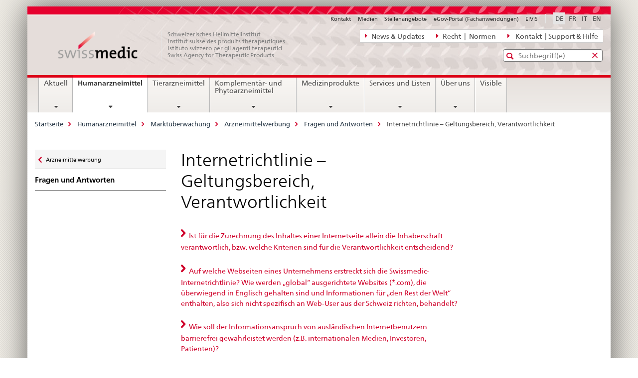

--- FILE ---
content_type: text/html;charset=utf-8
request_url: https://www.swissmedic.ch/swissmedic/de/home/humanarzneimittel/marktueberwachung/arzneimittelwerbung/fragen-und-antworten/internetrichtlinie--geltungsbereich--verantwortlichkeit.html
body_size: 10854
content:

<!DOCTYPE HTML>
<!--[if lt IE 7 ]> <html lang="de" class="no-js ie6 oldie"> <![endif]-->
<!--[if IE 7 ]> <html lang="de" class="no-js ie7 oldie"> <![endif]-->
<!--[if IE 8 ]> <html lang="de" class="no-js ie8 oldie"> <![endif]-->
<!--[if IE 9 ]> <html lang="de" class="no-js ie9"> <![endif]-->
<!--[if gt IE 9 ]><!--><html lang="de" class="no-js no-ie"> <!--<![endif]-->


    
<head>
    
    


	
	
		<title>Internetrichtlinie – Geltungsbereich, Verantwortlichkeit</title>
	
	


<meta charset="utf-8" />
<meta http-equiv="X-UA-Compatible" content="IE=edge" />
<meta name="viewport" content="width=device-width, initial-scale=1.0" />
<meta http-equiv="cleartype" content="on" />


	<meta name="msapplication-TileColor" content="#ffffff"/>
	<meta name="msapplication-TileImage" content="/etc/designs/core/frontend/guidelines/img/ico/mstile-144x144.png"/>
	<meta name="msapplication-config" content="/etc/designs/core/frontend/guidelines/img/ico/browserconfig.xml"/>



	
	
		
	




	<meta name="google-site-verification" content="ZplB0S2VkWGW45bYUgCIo_FnaOwySywVLpYzzyrMh_Y" />


<meta name="language" content="de" />
<meta name="author" content="© Copyright Swissmedic 2019" />




	<!-- current page in other languages -->
	
		<link rel="alternate" type="text/html" href="/swissmedic/de/home/humanarzneimittel/marktueberwachung/arzneimittelwerbung/fragen-und-antworten/internetrichtlinie--geltungsbereich--verantwortlichkeit.html" hreflang="de" lang="de"/>
	
		<link rel="alternate" type="text/html" href="/swissmedic/en/home/humanarzneimittel/market-surveillance/advertising-of-medicinal-products/faq/internetrichtlinie--geltungsbereich--verantwortlichkeit.html" hreflang="en" lang="en"/>
	
		<link rel="alternate" type="text/html" href="/swissmedic/it/home/medicamenti-per-uso-umano/sorveglianza-del-mercato/pubblicita-per-i-medicamenti/faq/directive-internet--champ-dapplication--responsabilite.html" hreflang="it" lang="it"/>
	
		<link rel="alternate" type="text/html" href="/swissmedic/fr/home/medicaments-a-usage-humain/surveillance-du-marche/publicite-pour-les-medicaments/faq/directive-internet--champ-dapplication--responsabilite.html" hreflang="fr" lang="fr"/>
	




	<meta name="twitter:card" content="summary"/>
	
	
		<meta property="og:url" content="https://www.swissmedic.ch/swissmedic/de/home/humanarzneimittel/marktueberwachung/arzneimittelwerbung/fragen-und-antworten/internetrichtlinie--geltungsbereich--verantwortlichkeit.html"/>
	
	<meta property="og:type" content="article"/>
	
		<meta property="og:title" content="Internetrichtlinie – Geltungsbereich, Verantwortlichkeit"/>
	
	
	






    









	<!--style type="text/css" id="antiClickjack">body{display:none !important;}</style-->
	<script type="text/javascript">

		var styleElement = document.createElement('STYLE');
		styleElement.setAttribute('id', 'antiClickjack');
		styleElement.setAttribute('type', 'text/css');
		styleElement.innerHTML = 'body {display:none !important;}';
		document.getElementsByTagName('HEAD')[0].appendChild(styleElement);

		if (self === top) {
			var antiClickjack = document.getElementById("antiClickjack");
			antiClickjack.parentNode.removeChild(antiClickjack);
		} else {
			top.location = self.location;
		}
	</script>




<script src="/etc.clientlibs/clientlibs/granite/jquery.min.js"></script>
<script src="/etc.clientlibs/clientlibs/granite/utils.min.js"></script>



	<script>
		Granite.I18n.init({
			locale: "de",
			urlPrefix: "/libs/cq/i18n/dict."
		});
	</script>



	<link rel="stylesheet" href="/etc/designs/core/frontend/guidelines.min.css" type="text/css">

	<link rel="stylesheet" href="/etc/designs/core/frontend/modules.min.css" type="text/css">

	
	<link rel="shortcut icon" href="/etc/designs/core/frontend/guidelines/img/ico/favicon.ico">
	<link rel="apple-touch-icon" sizes="57x57" href="/etc/designs/core/frontend/guidelines/img/ico/apple-touch-icon-57x57.png"/>
	<link rel="apple-touch-icon" sizes="114x114" href="/etc/designs/core/frontend/guidelines/img/ico/apple-touch-icon-114x114.png"/>
	<link rel="apple-touch-icon" sizes="72x72" href="/etc/designs/core/frontend/guidelines/img/ico/apple-touch-icon-72x72.png"/>
	<link rel="apple-touch-icon" sizes="144x144" href="/etc/designs/core/frontend/guidelines/img/ico/apple-touch-icon-144x144.png"/>
	<link rel="apple-touch-icon" sizes="60x60" href="/etc/designs/core/frontend/guidelines/img/ico/apple-touch-icon-60x60.png"/>
	<link rel="apple-touch-icon" sizes="120x120" href="/etc/designs/core/frontend/guidelines/img/ico/apple-touch-icon-120x120.png"/>
	<link rel="apple-touch-icon" sizes="76x76" href="/etc/designs/core/frontend/guidelines/img/ico/apple-touch-icon-76x76.png"/>
	<link rel="icon" type="image/png" href="/etc/designs/core/frontend/guidelines/img/ico/favicon-96x96.png" sizes="96x96"/>
	<link rel="icon" type="image/png" href="/etc/designs/core/frontend/guidelines/img/ico/favicon-16x16.png" sizes="16x16"/>
	<link rel="icon" type="image/png" href="/etc/designs/core/frontend/guidelines/img/ico/favicon-32x32.png" sizes="32x32"/>





	
	
		<link rel="stylesheet" type="text/css" href="/dam/swissmedic/de/styles/smc-custom-styles-logo-min.css"/>
	
	
	



	<!--[if lt IE 9]>
		<script src="https://cdnjs.cloudflare.com/polyfill/v2/polyfill.js?version=4.8.0"></script>
	<![endif]-->



    



    
        

	

    

</head>


    

<body class="mod mod-layout   skin-layout-template-contentpage">

<div class="mod mod-contentpage">
<ul class="access-keys" role="navigation">
    <li><a href="/swissmedic/de/home.html" accesskey="0">Homepage</a></li>
    
    <li><a href="#main-navigation" accesskey="1">Main navigation</a></li>
    
    
    <li><a href="#content" accesskey="2">Content area</a></li>
    
    
    <li><a href="#site-map" accesskey="3">Sitemap</a></li>
    
    
    <li><a href="#search-field" accesskey="4">Search</a></li>
    
</ul>
</div>

<!-- begin: container -->
<div class="container container-main">

    


<header style="background-size: cover; background-image: url(&#039;/swissmedic/_jcr_content/headerimage/image.imagespooler.jpg/1685958258192/swissmedic_header.jpg&#039;)" role="banner">
	

	<div class="clearfix">
		
			


	



	<nav class="navbar treecrumb pull-left">

		
		
			<h2 class="sr-only">Direktnavigation News, Rechtsgrundlagen, Kontakt</h2>
		

		
			
				<ul class="nav navbar-nav">
				

						

						
						<li class="dropdown">
							
							
								
									<a id="federalAdministration-dropdown" href="#" aria-label="News &amp; Updates" class="dropdown-toggle" data-toggle="dropdown"><span class="icon icon--right"></span> News &amp; Updates</a>
								
								
							

							
								
								<ul class="dropdown-menu" role="menu" aria-labelledby="federalAdministration-dropdown">
									
										
										<li class="dropdown-header">
											
												
													<a href="/swissmedic/de/home/news/mitteilungen.html" aria-label="Allgemeine Mitteilungen" data-skipextcss="true">Allgemeine Mitteilungen</a>
												
												
											

											
											
												
													<ul>
														<li>
															
																
																
																
																	<a href="/swissmedic/de/home/ueber-uns/publikationen/swissmedic-journal.html" aria-label="Swissmedic Journal" data-skipextcss="true"> Swissmedic Journal</a>
																
															
														</li>
													</ul>
												
											
												
													<ul>
														<li>
															
																
																
																
																	<a href="/swissmedic/de/home/humanarzneimittel/marktueberwachung/qualitaetsmaengel-und-chargenrueckrufe/chargenrueckrufe.html" aria-label="Arzneimittel &gt; Chargenrückrufe" data-skipextcss="true"> Arzneimittel &gt; Chargenrückrufe</a>
																
															
														</li>
													</ul>
												
											
												
													<ul>
														<li>
															
																
																
																
																	<a href="/swissmedic/de/home/humanarzneimittel/marktueberwachung/out-of-stock/bewilligte-gesuche.html" aria-label="Arzneimittel &gt; Out-of-Stock (Lieferengpässe)" data-skipextcss="true" target="_self"> Arzneimittel &gt; Out-of-Stock (Lieferengpässe)</a>
																
															
														</li>
													</ul>
												
											
												
													<ul>
														<li>
															
																
																
																
																	<a href="/swissmedic/de/home/news/updates.html" aria-label="Neu auf der Website" data-skipextcss="true"> Neu auf der Website</a>
																
															
														</li>
													</ul>
												
											
												
													<ul>
														<li>
															
																
																
																
																	<a href="/swissmedic/de/home/news/updates/updated_documents.html" aria-label="Aktualisierte Vorgabedokumente" data-skipextcss="true"> Aktualisierte Vorgabedokumente</a>
																
															
														</li>
													</ul>
												
											
										</li>
									
								</ul>
							
						</li>
					

						

						
						<li class="dropdown">
							
							
								
									<a id="departement-dropdown" href="#" aria-label="Recht  |  Normen" class="dropdown-toggle" data-toggle="dropdown"><span class="icon icon--right"></span> Recht  |  Normen</a>
								
								
							

							
								
								<ul class="dropdown-menu" role="menu" aria-labelledby="departement-dropdown">
									
										
										<li class="dropdown-header">
											
												
													<a href="/swissmedic/de/home/legal/rechtsgrundlagen.html" aria-label="Allgemeine Rechtsgrundlagen" data-skipextcss="true">Allgemeine Rechtsgrundlagen</a>
												
												
											

											
											
												
													<ul>
														<li>
															
																
																
																
																	<a href="/swissmedic/de/home/legal/strafrecht.html" aria-label="Strafrecht – Strafverfolgung" data-skipextcss="true"> Strafrecht – Strafverfolgung</a>
																
															
														</li>
													</ul>
												
											
												
													<ul>
														<li>
															
																
																
																
																	<a href="/swissmedic/de/home/legal/pharmacopoea.html" aria-label="Pharmakopöe" data-skipextcss="true"> Pharmakopöe</a>
																
															
														</li>
													</ul>
												
											
										</li>
									
								</ul>
							
						</li>
					

						

						
						<li class="dropdown">
							
							
								
									<a id="federalOffice-dropdown" href="#" aria-label=" Kontakt  | Support &amp; Hilfe" class="dropdown-toggle" data-toggle="dropdown"><span class="icon icon--right"></span>  Kontakt  | Support &amp; Hilfe</a>
								
								
							

							
								
								<ul class="dropdown-menu" role="menu" aria-labelledby="federalOffice-dropdown">
									
										
										<li class="dropdown-header">
											
												
													<a href="/swissmedic/de/home/input/kontaktformular-allgemeine-anfragen.html" aria-label="Allgemeine Anfragen" data-skipextcss="true">Allgemeine Anfragen</a>
												
												
											

											
											
												
													<ul>
														<li>
															
																
																
																
																	<a href="/swissmedic/de/home/medizinprodukte/kontakte---links.html" aria-label="Fragen Medizinprodukte" data-skipextcss="true"> Fragen Medizinprodukte</a>
																
															
														</li>
													</ul>
												
											
												
													<ul>
														<li>
															
																
																
																
																	<a href="/swissmedic/de/home/contacts/kontakt/media.html" aria-label="Medienanfragen" data-skipextcss="true"> Medienanfragen</a>
																
															
														</li>
													</ul>
												
											
												
													<ul>
														<li>
															
																
																
																
																	<a href="/swissmedic/de/home/contacts/kontakt/gesuch-um-zugang-zu-amtlichen-dokumenten-bgoe.html" aria-label="Zugang amtliche Dokumente" data-skipextcss="true"> Zugang amtliche Dokumente</a>
																
															
														</li>
													</ul>
												
											
												
													<ul>
														<li>
															
																
																
																
																	<a href="/swissmedic/de/home/contacts/kontakt/rueckmeldungen-und-reklamationen--feedback-formular.html" aria-label="Feedback-Formular" data-skipextcss="true"> Feedback-Formular</a>
																
															
														</li>
													</ul>
												
											
												
													<ul>
														<li>
															
																
																
																
																	<a href="/swissmedic/de/home/input/pdf-rechnung-e-mail.html" aria-label="PDF Rechnung per E-Mail" data-skipextcss="true"> PDF Rechnung per E-Mail</a>
																
															
														</li>
													</ul>
												
											
												
													<ul>
														<li>
															
																
																
																
																	<a href="/swissmedic/de/home/contacts/kontakt/swissmedic-portal-supportformular.html" aria-label="Support eGov Services" data-skipextcss="true"> Support eGov Services</a>
																
															
														</li>
													</ul>
												
											
												
													<ul>
														<li>
															
																
																
																
																	<a href="/swissmedic/de/home/contacts/kontakt/locations.html" aria-label="Standorte - Situationspläne" data-skipextcss="true"> Standorte - Situationspläne</a>
																
															
														</li>
													</ul>
												
											
										</li>
									
								</ul>
							
						</li>
					
				</ul>
			
			
		
	</nav>




		

		
<!-- begin: metanav -->
<section class="nav-services clearfix">
	
	
		


	
	<h2>Internetrichtlinie – Geltungsbereich, Verantwortlichkeit</h2>

	

		
		<h2 class="sr-only">Sprachwahl</h2>

		<nav class="nav-lang">
			<ul>
				
					<li>
						
							
								<a class="active" lang="de" title="Deutsch selected" aria-label="Deutsch selected">DE</a>
							
							
							
						
					</li>
				
					<li>
						
							
							
								<a href="/swissmedic/fr/home/medicaments-a-usage-humain/surveillance-du-marche/publicite-pour-les-medicaments/faq/directive-internet--champ-dapplication--responsabilite.html" lang="fr" title="Französisch" aria-label="Französisch">FR</a>
							
							
						
					</li>
				
					<li>
						
							
							
								<a href="/swissmedic/it/home/medicamenti-per-uso-umano/sorveglianza-del-mercato/pubblicita-per-i-medicamenti/faq/directive-internet--champ-dapplication--responsabilite.html" lang="it" title="Italienisch" aria-label="Italienisch">IT</a>
							
							
						
					</li>
				
					<li>
						
							
							
								<a href="/swissmedic/en/home/humanarzneimittel/market-surveillance/advertising-of-medicinal-products/faq/internetrichtlinie--geltungsbereich--verantwortlichkeit.html" lang="en" title="Englisch" aria-label="Englisch">EN</a>
							
							
						
					</li>
				
			</ul>
		</nav>

	


		
		

    
        
            
            

                
                <h2 class="sr-only">Service navigation</h2>

                <nav class="nav-service">
                    <ul>
                        
                        
                            <li><a href="/swissmedic/de/home/contacts/kontakt.html" target="_self" title="Kontakt" aria-label="Kontakt" data-skipextcss="true">Kontakt</a></li>
                        
                            <li><a href="/swissmedic/de/home/contacts/kontakt/media.html" title="Medien" aria-label="Medien" data-skipextcss="true">Medien</a></li>
                        
                            <li><a href="/swissmedic/de/home/ueber-uns/offene-stellen.html" title="Stellenangebote" aria-label="Stellenangebote" data-skipextcss="true">Stellenangebote</a></li>
                        
                            <li><a href="/swissmedic/de/home/services/egov-portal.html" title="eGov-Portal (Fachanwendungen)" aria-label="eGov-Portal (Fachanwendungen)" data-skipextcss="true">eGov-Portal (Fachanwendungen)</a></li>
                        
                            <li><a href="https://www.gate.swissmedic.ch/elvis/" aria-label="ElViS" target="_blank" title="">ElViS</a></li>
                        
                    </ul>
                </nav>

            
        
    


	
	
</section>
<!-- end: metanav -->

	</div>

	
		

	
	
		
<div class="mod mod-logo">
    
        
        
            
                <a href="/swissmedic/de/home.html" class="brand  hidden-xs" id="logo" title="Startseite" aria-label="Startseite">
                    
                        
                            <img src="/swissmedic/de/_jcr_content/logo/image.imagespooler.png/1672565921034/swissmedic-logo_transp.png" alt="Swissmedic Startseite"/>
                        
                        
                    
                    <h2 id="logo-desktop-departement">Schweizerisches Heilmittelinstitut<br/>Institut suisse des produits th&eacute;rapeutiques<br/>Istituto svizzero per gli agenti terapeutici<br/>Swiss Agency for Therapeutic Products
                    </h2>
                </a>
                
            
        
    
</div>

	


	

 	
		


	



	
	
		

<div class="mod mod-searchfield">

	
		

		
			

			<!-- begin: sitesearch desktop-->
			<div class="mod mod-searchfield global-search global-search-standard">
				<form action="/swissmedic/de/home/suche.html" class="form-horizontal form-search pull-right">
					<h2 class="sr-only">Standard-Suche</h2>
					<label for="search-field" class="sr-only">Eingabefenster für die Suche</label>
					<input id="search-field" name="query" class="form-control search-field" type="text" placeholder="Suchbegriff(e)"/>
                    <button class="icon icon--search icon--before" tabindex="0" role="button">
                        <span class="sr-only">Eingabefenster für die Suche</span>
                    </button>
                    <button class="icon icon--close icon--after search-reset" tabindex="0" role="button"><span class="sr-only"></span></button>
					<div class="search-results">
						<div class="search-results-list"></div>
					</div>
				</form>
			</div>
			<!-- end: sitesearch desktop-->

		
	

</div>

	



	

	

 	


</header>



    


	
	
		

<div class="mod mod-mainnavigation">

	<!-- begin: mainnav -->
	<div class="nav-main yamm navbar" id="main-navigation">

		<h2 class="sr-only">
			Hauptnavigation
		</h2>

		
			


<!-- mobile mainnav buttonbar -->
 <section class="nav-mobile">
	<div class="table-row">
		<div class="nav-mobile-header">
			<div class="table-row">
				<span class="nav-mobile-logo">
					
						
						
							<img src="/etc/designs/core/frontend/guidelines/img/swiss.svg" onerror="this.onerror=null; this.src='/etc/designs/core/frontend/guidelines/img/swiss.png'" alt="© Copyright Swissmedic 2019"/>
						
					
				</span>
				<h2>
					<a href="/swissmedic/de/home.html" title="Startseite" aria-label="Startseite">Swissmedic</a>
				</h2>
			</div>
		</div>
		<div class="table-cell dropdown">
			<a href="#" class="nav-mobile-menu dropdown-toggle" data-toggle="dropdown">
				<span class="icon icon--menu"></span>
			</a>
			<div class="drilldown dropdown-menu" role="menu">
				<div class="drilldown-container">
					<nav class="nav-page-list">
						
							<ul aria-controls="submenu">
								
									
									
										<li>
											
												
												
													<a href="/swissmedic/de/home/news.html">Aktuell</a>
												
											
										</li>
									
								
							</ul>
						
							<ul aria-controls="submenu">
								
									
									
										<li>
											
												
												
													<a href="/swissmedic/de/home/humanarzneimittel.html">Humanarzneimittel</a>
												
											
										</li>
									
								
							</ul>
						
							<ul aria-controls="submenu">
								
									
									
										<li>
											
												
												
													<a href="/swissmedic/de/home/tierarzneimittel.html">Tierarzneimittel</a>
												
											
										</li>
									
								
							</ul>
						
							<ul aria-controls="submenu">
								
									
									
										<li>
											
												
												
													<a href="/swissmedic/de/home/kpa.html">Komplementär- und Phytoarzneimittel</a>
												
											
										</li>
									
								
							</ul>
						
							<ul aria-controls="submenu">
								
									
									
										<li>
											
												
												
													<a href="/swissmedic/de/home/medizinprodukte.html">Medizinprodukte</a>
												
											
										</li>
									
								
							</ul>
						
							<ul aria-controls="submenu">
								
									
									
										<li>
											
												
												
													<a href="/swissmedic/de/home/services.html">Services und Listen</a>
												
											
										</li>
									
								
							</ul>
						
							<ul aria-controls="submenu">
								
									
									
										<li>
											
												
												
													<a href="/swissmedic/de/home/ueber-uns.html">Über uns</a>
												
											
										</li>
									
								
							</ul>
						
							<ul aria-controls="submenu">
								
									
									
										<li>
											
												
													<a href="/swissmedic/de/home/ueber-uns/publikationen/visible.html">Visible</a>
												
												
											
										</li>
									
								
							</ul>
						

						<button class="yamm-close-bottom" aria-label="Schliessen">
							<span class="icon icon--top" aria-hidden="true"></span>
						</button>
					</nav>
				</div>
			</div>
		</div>
		<div class="table-cell dropdown">
			<a href="#" class="nav-mobile-menu dropdown-toggle" data-toggle="dropdown">
				<span class="icon icon--search"></span>
			</a>
			<div class="dropdown-menu" role="menu">
				
				



	
		


<div class="mod mod-searchfield">

    
        <div class="mod mod-searchfield global-search global-search-mobile">
            <form action="/swissmedic/de/home/suche.html" class="form  mod-searchfield-mobile" role="form">
                <h2 class="sr-only">Standard-Suche</h2>
                <label for="search-field-phone" class="sr-only">
                    Eingabefenster für die Suche
                </label>
                <input id="search-field-phone" name="query" class="search-input form-control" type="text" placeholder="Suchbegriff(e)"/>
                <button class="icon icon--search icon--before" tabindex="0" role="button">
                    <span class="sr-only">Eingabefenster für die Suche</span>
                </button>
                <button class="icon icon--close icon--after search-reset" tabindex="0" role="button"><span class="sr-only"></span></button>

                <div class="search-results">
                    <div class="search-results-list"></div>
                </div>
            </form>
        </div>
    

</div>

	
	


				
			</div>
		</div>
	</div>
</section>

		

		
		<ul class="nav navbar-nav" aria-controls="submenu">

			
			

				
                
				

				<li class="dropdown yamm-fw  ">
					
						
			      		
							<a href="/swissmedic/de/home/news.html" aria-label="Aktuell" class="dropdown-toggle" data-toggle="dropdown" data-url="/swissmedic/de/home/news/_jcr_content/par.html">Aktuell</a>
							
							<ul class="dropdown-menu" role="menu" aria-controls="submenu">
								<li>
									<div class="yamm-content container-fluid">
										<div class="row">
											<div class="col-sm-12">
												<button class="yamm-close btn btn-link icon icon--after icon--close pull-right">Schliessen</button>
											</div>
										</div>
										<div class="row">
											<div class="col-md-12 main-column">

											</div>
										</div>
										<br><br><br>
										<button class="yamm-close-bottom" aria-label="Schliessen"><span class="icon icon--top"></span></button>
									</div>
								</li>
							</ul>
						
					
				</li>
			

				
                
				

				<li class="dropdown yamm-fw  current">
					
						
			      		
							<a href="/swissmedic/de/home/humanarzneimittel.html" aria-label="Humanarzneimittel" class="dropdown-toggle" data-toggle="dropdown" data-url="/swissmedic/de/home/humanarzneimittel/_jcr_content/par.html">Humanarzneimittel<span class="sr-only">current page</span></a>
							
							<ul class="dropdown-menu" role="menu" aria-controls="submenu">
								<li>
									<div class="yamm-content container-fluid">
										<div class="row">
											<div class="col-sm-12">
												<button class="yamm-close btn btn-link icon icon--after icon--close pull-right">Schliessen</button>
											</div>
										</div>
										<div class="row">
											<div class="col-md-12 main-column">

											</div>
										</div>
										<br><br><br>
										<button class="yamm-close-bottom" aria-label="Schliessen"><span class="icon icon--top"></span></button>
									</div>
								</li>
							</ul>
						
					
				</li>
			

				
                
				

				<li class="dropdown yamm-fw  ">
					
						
			      		
							<a href="/swissmedic/de/home/tierarzneimittel.html" aria-label="Tierarzneimittel" class="dropdown-toggle" data-toggle="dropdown" data-url="/swissmedic/de/home/tierarzneimittel/_jcr_content/par.html">Tierarzneimittel</a>
							
							<ul class="dropdown-menu" role="menu" aria-controls="submenu">
								<li>
									<div class="yamm-content container-fluid">
										<div class="row">
											<div class="col-sm-12">
												<button class="yamm-close btn btn-link icon icon--after icon--close pull-right">Schliessen</button>
											</div>
										</div>
										<div class="row">
											<div class="col-md-12 main-column">

											</div>
										</div>
										<br><br><br>
										<button class="yamm-close-bottom" aria-label="Schliessen"><span class="icon icon--top"></span></button>
									</div>
								</li>
							</ul>
						
					
				</li>
			

				
                
				

				<li class="dropdown yamm-fw  ">
					
						
			      		
							<a href="/swissmedic/de/home/kpa.html" aria-label="Komplementär- und Phytoarzneimittel" class="dropdown-toggle" data-toggle="dropdown" data-url="/swissmedic/de/home/kpa/_jcr_content/par.html">Komplementär- und Phytoarzneimittel</a>
							
							<ul class="dropdown-menu" role="menu" aria-controls="submenu">
								<li>
									<div class="yamm-content container-fluid">
										<div class="row">
											<div class="col-sm-12">
												<button class="yamm-close btn btn-link icon icon--after icon--close pull-right">Schliessen</button>
											</div>
										</div>
										<div class="row">
											<div class="col-md-12 main-column">

											</div>
										</div>
										<br><br><br>
										<button class="yamm-close-bottom" aria-label="Schliessen"><span class="icon icon--top"></span></button>
									</div>
								</li>
							</ul>
						
					
				</li>
			

				
                
				

				<li class="dropdown yamm-fw  ">
					
						
			      		
							<a href="/swissmedic/de/home/medizinprodukte.html" aria-label="Medizinprodukte" class="dropdown-toggle" data-toggle="dropdown" data-url="/swissmedic/de/home/medizinprodukte/_jcr_content/par.html">Medizinprodukte</a>
							
							<ul class="dropdown-menu" role="menu" aria-controls="submenu">
								<li>
									<div class="yamm-content container-fluid">
										<div class="row">
											<div class="col-sm-12">
												<button class="yamm-close btn btn-link icon icon--after icon--close pull-right">Schliessen</button>
											</div>
										</div>
										<div class="row">
											<div class="col-md-12 main-column">

											</div>
										</div>
										<br><br><br>
										<button class="yamm-close-bottom" aria-label="Schliessen"><span class="icon icon--top"></span></button>
									</div>
								</li>
							</ul>
						
					
				</li>
			

				
                
				

				<li class="dropdown yamm-fw  ">
					
						
			      		
							<a href="/swissmedic/de/home/services.html" aria-label="Services und Listen" class="dropdown-toggle" data-toggle="dropdown" data-url="/swissmedic/de/home/services/_jcr_content/par.html">Services und Listen</a>
							
							<ul class="dropdown-menu" role="menu" aria-controls="submenu">
								<li>
									<div class="yamm-content container-fluid">
										<div class="row">
											<div class="col-sm-12">
												<button class="yamm-close btn btn-link icon icon--after icon--close pull-right">Schliessen</button>
											</div>
										</div>
										<div class="row">
											<div class="col-md-12 main-column">

											</div>
										</div>
										<br><br><br>
										<button class="yamm-close-bottom" aria-label="Schliessen"><span class="icon icon--top"></span></button>
									</div>
								</li>
							</ul>
						
					
				</li>
			

				
                
				

				<li class="dropdown yamm-fw  ">
					
						
			      		
							<a href="/swissmedic/de/home/ueber-uns.html" aria-label="Über uns" class="dropdown-toggle" data-toggle="dropdown" data-url="/swissmedic/de/home/ueber-uns/_jcr_content/par.html">Über uns</a>
							
							<ul class="dropdown-menu" role="menu" aria-controls="submenu">
								<li>
									<div class="yamm-content container-fluid">
										<div class="row">
											<div class="col-sm-12">
												<button class="yamm-close btn btn-link icon icon--after icon--close pull-right">Schliessen</button>
											</div>
										</div>
										<div class="row">
											<div class="col-md-12 main-column">

											</div>
										</div>
										<br><br><br>
										<button class="yamm-close-bottom" aria-label="Schliessen"><span class="icon icon--top"></span></button>
									</div>
								</li>
							</ul>
						
					
				</li>
			

				
                
				

				<li class="dropdown yamm-fw  ">
					
						
							<a href="/swissmedic/de/home/ueber-uns/publikationen/visible.html" aria-label="Visible" class="dropdown-toggle">Visible</a>
			      		
			      		
					
				</li>
			
		</ul>
	</div>
</div>

	



    

<!-- begin: main -->
<div class="container-fluid hidden-xs">
	<div class="row">
		<div class="col-sm-12">
			
	


<div class="mod mod-breadcrumb">
	<h2 id="br1" class="sr-only">Breadcrumb</h2>
	<ol class="breadcrumb" role="menu" aria-labelledby="br1">
		
			<li><a href="/swissmedic/de/home.html" title="Startseite" aria-label="Startseite">Startseite</a><span class="icon icon--greater"></span></li>
		
			<li><a href="/swissmedic/de/home/humanarzneimittel.html" title="Humanarzneimittel" aria-label="Humanarzneimittel">Humanarzneimittel</a><span class="icon icon--greater"></span></li>
		
			<li><a href="/swissmedic/de/home/humanarzneimittel/marktueberwachung.html" title="Markt&uuml;berwachung" aria-label="Markt&uuml;berwachung">Markt&uuml;berwachung</a><span class="icon icon--greater"></span></li>
		
			<li><a href="/swissmedic/de/home/humanarzneimittel/marktueberwachung/arzneimittelwerbung.html" title="Arzneimittelwerbung" aria-label="Arzneimittelwerbung">Arzneimittelwerbung</a><span class="icon icon--greater"></span></li>
		
			<li><a href="/swissmedic/de/home/humanarzneimittel/marktueberwachung/arzneimittelwerbung/fragen-und-antworten.html" title="Fragen und Antworten" aria-label="Fragen und Antworten">Fragen und Antworten</a><span class="icon icon--greater"></span></li>
		
		<li class="active" role="presentation">Internetrichtlinie – Geltungsbereich, Verantwortlichkeit</li>
	</ol>
</div>

	
		</div>
	</div>
</div>



	
	
		<div class="container-fluid">
			

<div class="row">
    <div class="col-sm-4 col-md-3 drilldown">
        

<div class="mod mod-leftnavigation">

		<a href="#collapseSubNav" data-toggle="collapse" class="collapsed visible-xs">Unternavigation</a>
		<div class="drilldown-container">
			<nav class="nav-page-list">
				
					<a href="/swissmedic/de/home/humanarzneimittel/marktueberwachung/arzneimittelwerbung.html" class="icon icon--before icon--less visible-xs">Zurück</a>

					<a href="/swissmedic/de/home/humanarzneimittel/marktueberwachung/arzneimittelwerbung.html" class="icon icon--before icon--less"><span class="sr-only">Zurück zu </span>Arzneimittelwerbung</a>
				
				<ul>
					
						
							
							
								<li class="list-emphasis">
									<a href="/swissmedic/de/home/humanarzneimittel/marktueberwachung/arzneimittelwerbung/fragen-und-antworten.html">Fragen und Antworten</a>
								</li>
							
						
					

					
					
					

					
				</ul>
			</nav>
		</div>

</div>

    </div>
    <div class="col-sm-8 col-md-9 main-column" id="content" role="main">
        <div class="row">
            <div class="col-md-8 main-content js-glossary-context">
                

<div class="visible-xs visible-sm">
	<p><a href="#context-sidebar" class="icon icon--before icon--root">Context sidebar</a></p>
</div>

<div class="contentHead">
	



<div class="mod mod-backtooverview">
	
</div>


	
	


	
	
		<a href="javascript:$.printPreview.printPreview()" onclick="" class="icon icon--before icon--print pull-right" title="Seite drucken"></a>
	




	
	

<div class="mod mod-contentpagewide">
    <h1 class="text-inline">Internetrichtlinie – Geltungsbereich, Verantwortlichkeit</h1>
</div>

</div>	






<div class="mod mod-accordion">
	
		

		
			
				
				
					

					<div data-auto-collapse="true" data-first-element-open="false" id="accordion1768834471684">
						

						
							
							
							
							

							
								
								
									<a data-toggle="collapse" class="collapsed" href="#accordion1768834471685" aria-expanded="false" aria-controls="accordion1768834471685"> Ist für die Zurechnung des Inhaltes einer Internetseite allein die Inhaberschaft verantwortlich, bzw. welche Kriterien sind für die Verantwortlichkeit entscheidend?
									</a>
								
							
							<div id="accordion1768834471685" class="collapse" aria-expanded="false" role="tabpanel" aria-labelledby="accordion1768834471685">
								
<div class="mod mod-text">
    
        
        
            <article class="clearfix">
                
                    <p>Für den Inhalt einer Website ist in erster Linie der Anbieter verantwortlich. Gegebenenfalls können jedoch auch weitere Personen bzw. Unternehmen rechtlich belangt werden, so z. B. der Host und der Betreiber des Servers oder etwa ein Auftraggeber, der den Anbieter (mit-)finanziert und auf die Gestaltung der Website Einfluss nehmen kann.<br>
Eine spezifische Verantwortlichkeit ergibt sich für die Kontrollperson (Werbebeauftragte/r) der Zulassungsinhaberin gemäss Art. 25 AWV.</p>
<p>Zuletzt aktualisiert am: 11.04.2011<br>
<br>
Weitere Details:</p>

                
                
            </article>
        
    
</div>
<div class="mod mod-download">
	
	
	
	<p>
		<a href="/dam/swissmedic/de/dokumente/marktueberwachung/werbung/arzneimittelwerbungiminternetanforderungenvonswissmedicpraxisabd.pdf.download.pdf/arzneimittelwerbungiminternetanforderungenvonswissmedicpraxisabd.pdf" title="Arzneimittelwerbung im Internet – Anforderungen von Swissmedic; Praxis ab dem 1. Januar 2007" class="icon icon--before icon--pdf">Arzneimittelwerbung im Internet &ndash; Anforderungen von Swissmedic; Praxis ab dem 1. Januar 2007<span class="text-dimmed"> (PDF, 524 kB, 15.09.2006)</span></a>
	</p>
	
	
</div>


    
        
    



							</div>
						

					</div>
				
			
		
	
</div>

<div class="mod mod-accordion">
	
		

		
			
				
				
					

					<div data-auto-collapse="true" data-first-element-open="false" id="accordion_01768834471694">
						

						
							
							
							
							

							
								
								
									<a data-toggle="collapse" class="collapsed" href="#accordion_01768834471695" aria-expanded="false" aria-controls="accordion_01768834471695"> Auf welche Webseiten eines Unternehmens erstreckt sich die Swissmedic-Internetrichtlinie? Wie werden „global“ ausgerichtete Websites (*.com), die überwiegend in Englisch gehalten sind und Informationen für „den Rest der Welt“ enthalten, also sich nicht spezifisch an Web-User aus der Schweiz richten, behandelt?
									</a>
								
							
							<div id="accordion_01768834471695" class="collapse" aria-expanded="false" role="tabpanel" aria-labelledby="accordion_01768834471695">
								
<div class="mod mod-text">
    
        
        
            <article class="clearfix">
                
                    <p>Der Geltungsbereich des Schweizer Rechts ist auf das Territorium der Schweiz begrenzt. Damit fallen alle Seiten, die einen territorialen Bezug zur Schweiz haben in den Geltungsbereich der schweizerischen Heilmittelgesetzgebung und somit in den Anwendungsbereich der Richtlinie. Ein solcher liegt insbesondere dann vor, wenn die Arzneimittelwerbung unter einem Domain-Namen mit der Endung „.ch&quot; aufgeschaltet wird oder wenn sich der Server/Provider in der Schweiz befindet.<br /><br />Zuletzt aktualisiert am: 11.04.2011<br /><br />Weitere Details:</p>

                
                
            </article>
        
    
</div>
<div class="mod mod-download">
	
	
	
	<p>
		<a href="/dam/swissmedic/de/dokumente/marktueberwachung/werbung/arzneimittelwerbungiminternetanforderungenvonswissmedicpraxisabd.pdf.download.pdf/arzneimittelwerbungiminternetanforderungenvonswissmedicpraxisabd.pdf" title="Arzneimittelwerbung im Internet – Anforderungen von Swissmedic; Praxis ab dem 1. Januar 2007" class="icon icon--before icon--pdf">Arzneimittelwerbung im Internet &ndash; Anforderungen von Swissmedic; Praxis ab dem 1. Januar 2007<span class="text-dimmed"> (PDF, 524 kB, 15.09.2006)</span></a>
	</p>
	
	
</div>


    
        
    



							</div>
						

					</div>
				
			
		
	
</div>

<div class="mod mod-accordion">
	
		

		
			
				
				
					

					<div data-auto-collapse="true" data-first-element-open="false" id="accordion_11768834471705">
						

						
							
							
							
							

							
								
								
									<a data-toggle="collapse" class="collapsed" href="#accordion_11768834471706" aria-expanded="false" aria-controls="accordion_11768834471706"> Wie soll der Informationsanspruch von ausländischen Internetbenutzern barrierefrei gewährleistet werden (z.B. internationalen Medien, Investoren, Patienten)?
									</a>
								
							
							<div id="accordion_11768834471706" class="collapse" aria-expanded="false" role="tabpanel" aria-labelledby="accordion_11768834471706">
								
<div class="mod mod-text">
    
        
        
            <article class="clearfix">
                
                    <p>Informationen für Investoren und Patienten unterliegen nicht der Zugangsbeschränkung. Die Richtlinie sieht eine Zugangsbeschränkung ausschliesslich bei Werbung für verschreibungspflichtige Arzneimittel und für Medienmitteilungen vor, deren Inhalt an sich als Arzneimittelwerbung qualifiziert werden muss. Auch bei der Vergabe eines Passworts an ausländische Personen ist die Berechtigung im Rahmen eines vertretbaren Aufwands abzuklären, denn auch gegenüber diesen Personen dürfen gemäss den in der Schweiz geltenden gesetzlichen Regelungen von der Schweiz aus verschreibungspflichtige Arzneimittel nicht beworben werden.<br /><br />Zuletzt aktualisiert am: 11.04.2011<br /><br />Weitere Details:</p>

                
                
            </article>
        
    
</div>
<div class="mod mod-download">
	
	
	
	<p>
		<a href="/dam/swissmedic/de/dokumente/marktueberwachung/werbung/arzneimittelwerbungiminternetanforderungenvonswissmedicpraxisabd.pdf.download.pdf/arzneimittelwerbungiminternetanforderungenvonswissmedicpraxisabd.pdf" title="Arzneimittelwerbung im Internet – Anforderungen von Swissmedic; Praxis ab dem 1. Januar 2007" class="icon icon--before icon--pdf">Arzneimittelwerbung im Internet &ndash; Anforderungen von Swissmedic; Praxis ab dem 1. Januar 2007<span class="text-dimmed"> (PDF, 524 kB, 15.09.2006)</span></a>
	</p>
	
	
</div>


    
        
    



							</div>
						

					</div>
				
			
		
	
</div>

<div class="mod mod-accordion">
	
		

		
			
				
				
					

					<div data-auto-collapse="true" data-first-element-open="false" id="accordion_21768834471714">
						

						
							
							
							
							

							
								
								
									<a data-toggle="collapse" class="collapsed" href="#accordion_21768834471715" aria-expanded="false" aria-controls="accordion_21768834471715"> Wird eine &#34;Arzneimittelwerbung&#34;, die z.B. auf einer deutschen Homepage publiziert wird, auch nach schweizerischem Recht beurteilt. Was sind die juristischen Anknüpfungspunkte für eine Überprüfung durch Swissmedic (Domain-Name.ch? Sitz der Muttergesellschaft? Server? Adressat?)?
									</a>
								
							
							<div id="accordion_21768834471715" class="collapse" aria-expanded="false" role="tabpanel" aria-labelledby="accordion_21768834471715">
								
<div class="mod mod-text">
    
        
        
            <article class="clearfix">
                
                    <p>Die schweizerische Gesetzgebung kommt dann zur Anwendung, wenn ein Territorialbezug zur Schweiz besteht. Dies ist auch dann der Fall, wenn zum Beispiel festgestellt werden muss, dass direkt und ausschliesslich die Schweizer Bevölkerung angesprochen wird. Ist die Seite in der Schweiz geschaltet (Server, Provider und / oder Inhaber), dann führt Swissmedic selbst das Verfahren. <br /><br />Zuletzt aktualisiert am: 11.04.2011<br /><br />Weitere Details:</p>

                
                
            </article>
        
    
</div>
<div class="mod mod-download">
	
	
	
	<p>
		<a href="/dam/swissmedic/de/dokumente/marktueberwachung/werbung/arzneimittelwerbungiminternetanforderungenvonswissmedicpraxisabd.pdf.download.pdf/arzneimittelwerbungiminternetanforderungenvonswissmedicpraxisabd.pdf" title="Arzneimittelwerbung im Internet – Anforderungen von Swissmedic; Praxis ab dem 1. Januar 2007" class="icon icon--before icon--pdf">Arzneimittelwerbung im Internet &ndash; Anforderungen von Swissmedic; Praxis ab dem 1. Januar 2007<span class="text-dimmed"> (PDF, 524 kB, 15.09.2006)</span></a>
	</p>
	
	
</div>


    
        
    



							</div>
						

					</div>
				
			
		
	
</div>

<div class="mod mod-accordion">
	
		

		
			
				
				
					

					<div data-auto-collapse="true" data-first-element-open="false" id="accordion_31768834471724">
						

						
							
							
							
							

							
								
								
									<a data-toggle="collapse" class="collapsed" href="#accordion_31768834471725" aria-expanded="false" aria-controls="accordion_31768834471725"> Müssen die Aspekte zu Arzneimittelwerbung im Internet aufgrund der Kompetenzregelung nicht vom Bundesrat in der AWV geregelt werden?
									</a>
								
							
							<div id="accordion_31768834471725" class="collapse" aria-expanded="false" role="tabpanel" aria-labelledby="accordion_31768834471725">
								
<div class="mod mod-text">
    
        
        
            <article class="clearfix">
                
                    <p>Die Arzneimittelwerbung im Internet ist in der AWV (Art. 4 Bst. c und Art. 15 Bst. c) bereits mit enthalten. Der Bundesrat verzichtete bisher darauf, konkretere Bestimmungen zum Thema Arzneimittelwerbung und Arzneimittelinformation im Internet in die AWV aufzunehmen. Mit der Internetrichtlinie geht es Swissmedic darum, die diesbezügliche Praxis zu vereinheitlichen und darüber zu informieren, wie die Anforderungen der AWV auf die Werbung im Internet durch das Institut umgesetzt werden; zudem soll sie den betroffenen Anbietern bei der gesetzeskonformen Gestaltung von Internetseiten helfen.<br /><br />Zuletzt aktualisiert am: 11.04.2011<br /><br />Weitere Details:</p>

                
                
            </article>
        
    
</div>
<div class="mod mod-download">
	
	
	
	<p>
		<a href="/dam/swissmedic/de/dokumente/marktueberwachung/werbung/arzneimittelwerbungiminternetanforderungenvonswissmedicpraxisabd.pdf.download.pdf/arzneimittelwerbungiminternetanforderungenvonswissmedicpraxisabd.pdf" title="Arzneimittelwerbung im Internet – Anforderungen von Swissmedic; Praxis ab dem 1. Januar 2007" class="icon icon--before icon--pdf">Arzneimittelwerbung im Internet &ndash; Anforderungen von Swissmedic; Praxis ab dem 1. Januar 2007<span class="text-dimmed"> (PDF, 524 kB, 15.09.2006)</span></a>
	</p>
	
	
</div>


    
        
    



							</div>
						

					</div>
				
			
		
	
</div>

<div class="mod mod-accordion">
	
		

		
			
				
				
					

					<div data-auto-collapse="true" data-first-element-open="false" id="accordion_41768834471738">
						

						
							
							
							
							

							
								
								
									<a data-toggle="collapse" class="collapsed" href="#accordion_41768834471739" aria-expanded="false" aria-controls="accordion_41768834471739"> Wie ist es bei Links zur Muttergesellschaft? Müssen diese nun verboten werden, da es z.B. in UK, USA, Kanada keine Trennung zwischen Laien und Fachpersonen gibt?
									</a>
								
							
							<div id="accordion_41768834471739" class="collapse" aria-expanded="false" role="tabpanel" aria-labelledby="accordion_41768834471739">
								
<div class="mod mod-text">
    
        
        
            <article class="clearfix">
                
                    <p>Die Richtlinie gilt in der Schweiz. Die Setzung eines Links auf eine ausländische Muttergesellschaft ist grundsätzlich zulässig. Bei der Verlinkung sollte allerdings klar gemacht werden, dass der Besucher oder die Besucherin die Schweizer Webseite verlässt. Zudem darf der Link nicht offensichtlich missbräuchlich gesetzt werden, d. h. der Zugangsschutz in der Schweiz darf nicht dadurch umgangen werden, dass direkt auf Inhalte verlinkt wird, die nach Schweizer Recht unzulässig sind.<br /><br />Zuletzt aktualisiert am: 11.04.2011<br /><br />Weitere Details:</p>

                
                
            </article>
        
    
</div>
<div class="mod mod-download">
	
	
	
	<p>
		<a href="/dam/swissmedic/de/dokumente/marktueberwachung/werbung/arzneimittelwerbungiminternetanforderungenvonswissmedicpraxisabd.pdf.download.pdf/arzneimittelwerbungiminternetanforderungenvonswissmedicpraxisabd.pdf" title="Arzneimittelwerbung im Internet – Anforderungen von Swissmedic; Praxis ab dem 1. Januar 2007" class="icon icon--before icon--pdf">Arzneimittelwerbung im Internet &ndash; Anforderungen von Swissmedic; Praxis ab dem 1. Januar 2007<span class="text-dimmed"> (PDF, 524 kB, 15.09.2006)</span></a>
	</p>
	
	
</div>


    
        
    



							</div>
						

					</div>
				
			
		
	
</div>

<div class="mod mod-accordion">
	
		

		
			
				
				
					

					<div data-auto-collapse="true" data-first-element-open="false" id="accordion_51768834471748">
						

						
							
							
							
							

							
								
								
									<a data-toggle="collapse" class="collapsed" href="#accordion_51768834471749" aria-expanded="false" aria-controls="accordion_51768834471749"> Gelten für Impfstoffe besondere Regelungen?
									</a>
								
							
							<div id="accordion_51768834471749" class="collapse" aria-expanded="false" role="tabpanel" aria-labelledby="accordion_51768834471749">
								
<div class="mod mod-text">
    
        
        
            <article class="clearfix">
                
                    <p>Eine Definition der Arzneimittel, die in den Geltungsbereich des HMG und damit auch der AWV und der Swissmedic-Internetrichtlinie fallen, ist in Art. 4 Abs. 1 Bst. a HMG enthalten. Impfstoffe fallen auch darunter.<br /><br />Zuletzt aktualisiert am: 11.04.2011<br /><br />Weitere Details:</p>

                
                
            </article>
        
    
</div>
<div class="mod mod-download">
	
	
	
	<p>
		<a href="/dam/swissmedic/de/dokumente/marktueberwachung/werbung/arzneimittelwerbungiminternetanforderungenvonswissmedicpraxisabd.pdf.download.pdf/arzneimittelwerbungiminternetanforderungenvonswissmedicpraxisabd.pdf" title="Arzneimittelwerbung im Internet – Anforderungen von Swissmedic; Praxis ab dem 1. Januar 2007" class="icon icon--before icon--pdf">Arzneimittelwerbung im Internet &ndash; Anforderungen von Swissmedic; Praxis ab dem 1. Januar 2007<span class="text-dimmed"> (PDF, 524 kB, 15.09.2006)</span></a>
	</p>
	
	
</div>


    
        
    



							</div>
						

					</div>
				
			
		
	
</div>

<div class="mod mod-accordion">
	
		

		
			
				
				
					

					<div data-auto-collapse="false" data-first-element-open="false" id="accordion_61768834471758">
						

						
							
							
							
							

							
								
								
									<a data-toggle="collapse" class="collapsed" href="#accordion_61768834471759" aria-expanded="false" aria-controls="accordion_61768834471759"> Wann besteht eine Pflicht, Arzneimittelwerbung im Internet upzudaten? Reicht eine Datumsangabe über die letzten Änderungen oder wird eine periodische Überprüfung verlangt?
									</a>
								
							
							<div id="accordion_61768834471759" class="collapse" aria-expanded="false" role="tabpanel" aria-labelledby="accordion_61768834471759">
								
<div class="mod mod-text">
    
        
        
            <article class="clearfix">
                
                    <p>Wie und wann ein Update der Werbung gemacht wird, liegt in der Verantwortung der Firma (Werbebeauftragte/r nach Art. 25 AWV). Da sich die Werbung jedoch an den Inhalt der zuletzt genehmigten Arzneimittelinformation zu richten hat, muss die Werbung bzw. die Internetseite dann zwingend auf den neusten Stand gebracht werden, wenn in diesen Dokumenten (Fach- und Patienteninformation) eine Änderung genehmigt wurde.<br /><br />Zuletzt aktualisiert am: 11.04.2011<br /><br />Weitere Details:</p>

                
                
            </article>
        
    
</div>
<div class="mod mod-download">
	
	
	
	<p>
		<a href="/dam/swissmedic/de/dokumente/marktueberwachung/werbung/arzneimittelwerbungiminternetanforderungenvonswissmedicpraxisabd.pdf.download.pdf/arzneimittelwerbungiminternetanforderungenvonswissmedicpraxisabd.pdf" title="Arzneimittelwerbung im Internet – Anforderungen von Swissmedic; Praxis ab dem 1. Januar 2007" class="icon icon--before icon--pdf">Arzneimittelwerbung im Internet &ndash; Anforderungen von Swissmedic; Praxis ab dem 1. Januar 2007<span class="text-dimmed"> (PDF, 524 kB, 15.09.2006)</span></a>
	</p>
	
	
</div>


    
        
    



							</div>
						

					</div>
				
			
		
	
</div>



    
        
    


		






<div class="mod mod-backtooverview">
	
</div>




<div class="clearfix">
	





	
	
	
		
	







	
	


	<p class="pull-right">
		<small>
			
				<a href="#" class="icon icon--before icon--power hidden-print">
					Zum Seitenanfang
				</a>
			
		</small>
	</p>
 
</div>


            </div>
            <div class="col-md-4">
                


<div class="context-column">
	
		
			<a name="context-sidebar"></a>
						
		





	
		
		
			<div class="mod mod-contactbox">
				
					
						
					
					
				
			</div>
		
	


	
	
		



	<div class="mod mod-basket">
		<aside class="cart">
			<h4>
				Einkaufskorb
			</h4>
			<ul class="list-unstyled order-list js-order-list">
			</ul>
			
		</aside>
		<script type="text/template" id="order-list-template">
			{{ for(var i=0,item;i<data.length;i++) {
				index = i+1; item = data[i];
			}}
				<li class="clearfix" id="{{= item.id }}">
					<span class="pull-left">{{= item.quantity }}x {{= item.productTitle }}</span>
					<a class="storage-delete pull-right" href="#">
						<span class="icon icon--after icon--trash"></span>
					</a>
					<input type="hidden" name="order_{{= index }}_productTitle" value="{{= item.productTitle }}" />
					<input type="hidden" name="order_{{= index }}_quantity" value="{{= item.quantity }}" />
					<input type="hidden" name="order_{{= index }}_productId" value="{{= item.productId }}" />
					<input type="text" name="genericKeyValueParameter" value="{{= item.productTitle + "##" }}{{= item.quantity }}x" />
				</li>
			{{ } }}
		</script>
	</div>

	
	
	

	


    
        
    



</div>

            </div>
        </div>
    </div>

</div>

		</div>
	

<!-- end: main -->


    <span class="visible-print">https://www.swissmedic.ch/content/swissmedic/de/home/humanarzneimittel/marktueberwachung/arzneimittelwerbung/fragen-und-antworten/internetrichtlinie--geltungsbereich--verantwortlichkeit.html</span>

    
<footer role="contentinfo">
	<h2 class="sr-only">Footer</h2>

  

  
	<a name="context-sidebar"></a>
  

  
  

  	

    
        
            <div class="container-fluid footer-service">
                <h3>© Copyright Swissmedic 2019</h3>
                <nav>
                    <ul>
                        
                        
                            <li><a href="/swissmedic/de/home/contacts/kontakt.html" target="_self" title="Kontakt" aria-label="Kontakt">Kontakt</a></li>
                        
                            <li><a href="/swissmedic/de/home/contacts/kontakt/media.html" title="Medien" aria-label="Medien">Medien</a></li>
                        
                            <li><a href="/swissmedic/de/home/ueber-uns/offene-stellen.html" title="Stellenangebote" aria-label="Stellenangebote">Stellenangebote</a></li>
                        
                            <li><a href="/swissmedic/de/home/services/egov-portal.html" title="eGov-Portal (Fachanwendungen)" aria-label="eGov-Portal (Fachanwendungen)">eGov-Portal (Fachanwendungen)</a></li>
                        
                            <li><a href="https://www.gate.swissmedic.ch/elvis/" aria-label="ElViS" target="_blank" class="icon icon--after icon--external" title="">ElViS</a></li>
                        
                    </ul>
                </nav>
            </div>
        
    



	


  	<div class="container-fluid">
  		
	


	
		
			

			<nav class="links-social" aria-labelledby="social_media">
				<label id="social_media" class="sr-only">Social media links</label>
				<ul>
					
						<li><a href="https://www.instagram.com/swissmedic/" class="icon icon--before  icon icon--before fa fa-instagram" aria-label="Instagram" target="_blank" title="">Instagram</a></li>
					
						<li><a href="https://www.facebook.com/pages/category/Government-Building/Swissmedic-174948969217928/" class="icon icon--before  icon icon--before icon--facebook" aria-label="Facebook" target="_blank" title="">Facebook</a></li>
					
						<li><a href="https://www.linkedin.com/company/swissmedic" class="icon icon--before  icon icon--before fa fa-linkedin" aria-label="Linkedin" target="_blank" title="">Linkedin</a></li>
					
						<li><a href="https://www.youtube.com/channel/UCg3KbWDmuohOeSNqtWMJ3jw" class="icon icon--before  icon icon--before fa fa-youtube" aria-label="YouTube" target="_blank" title="">YouTube</a></li>
					
						<li><a href="/swissmedic/de/home/news/rss.html" class="icon icon--before  icon icon--before icon--rss" title="RSS Feeds" aria-label="RSS Feeds">RSS Feeds</a></li>
					
				</ul>
			</nav>
		
		
	



		
	

<div class="mod mod-cobranding">
    
        
            
        
        
    
</div>




  		<!-- begin: logo phone -->
		
			
			

	
		
<div class="mod mod-logo">
	
	
		
			<hr class="footer-line visible-xs">
			<img src="/swissmedic/de/_jcr_content/logo/image.imagespooler.png/1672565921034/swissmedic-logo_transp.png" class="visible-xs" alt="Swissmedic Startseite"/>
		
		
	
	
</div>
	
	


			
		
	 	<!-- end: logo phone -->
  	</div>

    

<div class="footer-address">
	

	<span class="hidden-xs">© Copyright Swissmedic 2019</span>


	

	
		
			<nav class="pull-right">
				<ul>
					
						<li><a href="/swissmedic/de/home/conditions.html" title="Nutzungsbedingungen" aria-label="Nutzungsbedingungen" data-skipextcss="true">Nutzungsbedingungen</a></li>
					
						<li><a href="/swissmedic/de/home/sitemap.html" title="Inhaltsverzeichnis" aria-label="Inhaltsverzeichnis" data-skipextcss="true">Inhaltsverzeichnis</a></li>
					
				</ul>
			</nav>
		
		
	


</div>


  
  

</footer>        


    <div class="modal" id="nav_modal_rnd">
        <!-- modal -->
    </div>

</div>
<!-- end: container -->



<script src="/etc.clientlibs/clientlibs/granite/jquery/granite/csrf.min.js"></script>
<script src="/etc/clientlibs/granite/jquery/granite/csrf.min.js"></script>



	<script type="text/javascript" src="/etc/designs/core/frontend/modules.js"></script>









	<!-- bdefmT2iYwHgRHLRLiSOQArATUOe9MJ8uETEMrjTvfU2WbNBEhVCAMU4LfY3lnZ7VzjDjlDcFwbxJYmxG9RIx70ecfvBGvUkgcVwHQzBSb6s9WwXjanU27tPABcfCMB3FI3Lk6sb2CZBPpYeET5a6clKRPOldzH7sxjZjRFaNH3gA93PBtK4Erx5lxhHXGuXaLH -->





 
	




	<!-- Matomo -->
<script type="text/javascript">
  var _paq = window._paq || [];
  /* tracker methods like "setCustomDimension" should be called before "trackPageView" */
  _paq.push(['trackPageView']);
  _paq.push(['enableLinkTracking']);
  (function() {
    var u="https://analytics.bit.admin.ch/";
    _paq.push(['setTrackerUrl', u+'matomo.php']);
    _paq.push(['setSiteId', '103']);
    var d=document, g=d.createElement('script'), s=d.getElementsByTagName('script')[0];
    g.type='text/javascript'; g.async=true; g.defer=true; g.src=u+'matomo.js'; s.parentNode.insertBefore(g,s);
  })();
</script>
<!-- End Matomo Code -->





</body>

    

</html>


--- FILE ---
content_type: text/html;charset=utf-8
request_url: https://www.swissmedic.ch/swissmedic/de/home/news/_jcr_content/par.html
body_size: 1045
content:

<div class="mod mod-sitemap">
<div class="row">
	
		
		
			
				<div class="col-sm-12">
					
					<h3>
						<a href="/swissmedic/de/home/news/mitteilungen.html" title="Allgemeine Mitteilungen" aria-label="Allgemeine Mitteilungen">Allgemeine Mitteilungen</a></h3>
						
								<ul class="list-unstyled" aria-controls="submenu">
								
								
							<li><a href="/swissmedic/de/home/news/mitteilungen/therapeutic-products-safety-information.html" title="Aktuelle Informationen zur Heilmittelsicherheit" aria-label="Aktuelle Informationen zur Heilmittelsicherheit">Aktuelle Informationen zur Heilmittelsicherheit</a></li>
						<li><a href="/swissmedic/de/home/news/mitteilungen/archiv.html" title="Archiv" aria-label="Archiv">Archiv</a></li>
							</ul>
                                <h3>
						<a href="/swissmedic/de/home/news/focus.html" title="Im Fokus" aria-label="Im Fokus">Im Fokus</a></h3>
						
								<ul class="list-unstyled" aria-controls="submenu">
								
								
							<li><a href="/swissmedic/de/home/news/focus/einreise-in-die-schweiz-mit-medikamenten.html" title="Einreise in die Schweiz mit Medikamenten" aria-label="Einreise in die Schweiz mit Medikamenten">Einreise in die Schweiz mit Medikamenten</a></li>
						<li><a href="/swissmedic/de/home/news/focus/it-migration.html" title="IT-Migration" aria-label="IT-Migration">IT-Migration</a></li>
							</ul>
                                <h3>
						<a href="/swissmedic/de/home/news/coronavirus-covid-19.html" title="Coronavirus-Krankheit (COVID-19) Pandemie" aria-label="Coronavirus-Krankheit (COVID-19) Pandemie">Coronavirus-Krankheit (COVID-19) Pandemie</a></h3>
						
								<ul class="list-unstyled" aria-controls="submenu">
								
								
							<li><a href="/swissmedic/de/home/news/coronavirus-covid-19/nebenwirkungen-covid-melden.html" title="Meldungen vermuteter Nebenwirkungen von Covid-19 Impfstoffen" aria-label="Meldungen vermuteter Nebenwirkungen von Covid-19 Impfstoffen">Meldungen vermuteter Nebenwirkungen von Covid-19 Impfstoffen</a></li>
						<li><a href="/swissmedic/de/home/news/coronavirus-covid-19/faq-covid.html" title="FAQ zu den Covid-19 Impfstoffen" aria-label="FAQ zu den Covid-19 Impfstoffen">FAQ zu den Covid-19 Impfstoffen</a></li>
						<li><a href="/swissmedic/de/home/news/coronavirus-covid-19/stand-zl-bekaempfung-covid-19.html" title="Stand Zulassungen zur Bek&auml;mpfung von Covid-19" aria-label="Stand Zulassungen zur Bek&auml;mpfung von Covid-19">Stand Zulassungen zur Bek&auml;mpfung von Covid-19</a></li>
							</ul>
                                <h3>
						<a href="/swissmedic/de/home/news/specials.html" title="Specials" aria-label="Specials">Specials</a></h3>
						
								<ul class="list-unstyled" aria-controls="submenu">
								
								
							<li><a href="/swissmedic/de/home/news/specials/hmv4-ambvmedicrime-info.html" title="Revision HMG &ndash; &Uuml;bersicht" aria-label="Revision HMG &ndash; &Uuml;bersicht">Revision HMG &ndash; &Uuml;bersicht</a></li>
							</ul>
                                <h3>
						<a href="/swissmedic/de/home/news/updates.html" title="Neu auf der Website" aria-label="Neu auf der Website">Neu auf der Website</a></h3>
						
								<ul class="list-unstyled" aria-controls="submenu">
								
								
							<li><a href="/swissmedic/de/home/news/updates/updated_documents.html" title="Aktualisierte Vorgabedokumente" aria-label="Aktualisierte Vorgabedokumente">Aktualisierte Vorgabedokumente</a></li>
							</ul>
                                <h3>
						<a href="/swissmedic/de/home/news/newsdienste.html" title="Newsletter" aria-label="Newsletter">Newsletter</a></h3>
						<h3>
						<a href="/swissmedic/de/home/news/rss.html" title="RSS Feeds" aria-label="RSS Feeds">RSS Feeds</a></h3>
						
				</div>
			
		
	
</div>
</div>



    
        
    




--- FILE ---
content_type: text/html;charset=utf-8
request_url: https://www.swissmedic.ch/swissmedic/de/home/medizinprodukte/_jcr_content/par.html
body_size: 2753
content:

<div class="mod mod-sitemap">
<div class="row">
	
		
		
			
				<div class="col-sm-3">
					
					<h3>
						<a href="/swissmedic/de/home/medizinprodukte/fsca.html" title="Liste FSCA" aria-label="Liste FSCA">Liste FSCA</a></h3>
						<h3>
						<a href="/swissmedic/de/home/medizinprodukte/uebersicht-medizinprodukte.html" title="Aktuell" aria-label="Aktuell">Aktuell</a></h3>
						
								<ul class="list-unstyled" aria-controls="submenu">
								
								
							<li><a href="/swissmedic/de/home/medizinprodukte/uebersicht-medizinprodukte/events.html" title="Veranstaltungen" aria-label="Veranstaltungen">Veranstaltungen</a></li>
						<li><a href="/swissmedic/de/home/medizinprodukte/uebersicht-medizinprodukte/infos-zu-bestimmten-medizinprodukten.html" title="Infos zu bestimmten Medizinprodukten" aria-label="Infos zu bestimmten Medizinprodukten">Infos zu bestimmten Medizinprodukten</a></li>
						<li><a href="/swissmedic/de/home/medizinprodukte/uebersicht-medizinprodukte/archiv.html" title="Archiv" aria-label="Archiv">Archiv</a></li>
							</ul>
                                <h3>
						<a href="/swissmedic/de/home/medizinprodukte/regulierung-medizinprodukte.html" title="Regulierung Medizinprodukte" aria-label="Regulierung Medizinprodukte">Regulierung Medizinprodukte</a></h3>
						
								<ul class="list-unstyled" aria-controls="submenu">
								
								
							<li><a href="/swissmedic/de/home/medizinprodukte/regulierung-medizinprodukte/faq.html" title="H&auml;ufige Fragen &ndash; FAQ" aria-label="H&auml;ufige Fragen &ndash; FAQ">H&auml;ufige Fragen &ndash; FAQ</a></li>
						<li><a href="/swissmedic/de/home/medizinprodukte/regulierung-medizinprodukte/konformitaetsbewertungsstellen.html" title="Bezeichnete Stellen" aria-label="Bezeichnete Stellen">Bezeichnete Stellen</a></li>
						<li><a href="/swissmedic/de/home/medizinprodukte/regulierung-medizinprodukte/anwendbare-rechtsakte-gemaess-eu-mdr.html" title="Anwendbare EU-Rechtsakte" aria-label="Anwendbare EU-Rechtsakte">Anwendbare EU-Rechtsakte</a></li>
						<li><a href="/swissmedic/de/home/medizinprodukte/regulierung-medizinprodukte/normen.html" title="Normen und gemeinsame Spezifikationen" aria-label="Normen und gemeinsame Spezifikationen">Normen und gemeinsame Spezifikationen</a></li>
						<li><a href="/swissmedic/de/home/medizinprodukte/regulierung-medizinprodukte/fremdinspektionen.html" title="Fremdinspektionen" aria-label="Fremdinspektionen">Fremdinspektionen</a></li>
						<li><a href="/swissmedic/de/home/medizinprodukte/regulierung-medizinprodukte/roundtable-medizintechnik-rtmt.html" title="Roundtable Medizintechnik (RTMT)" aria-label="Roundtable Medizintechnik (RTMT)">Roundtable Medizintechnik (RTMT)</a></li>
						<li><a href="/swissmedic/de/home/medizinprodukte/regulierung-medizinprodukte/neue-eu-verordnungen-mdr-ivdr.html" title="Rechtliche Grundlagen" aria-label="Rechtliche Grundlagen">Rechtliche Grundlagen</a></li>
						<li><a href="/swissmedic/de/home/medizinprodukte/regulierung-medizinprodukte/aktuelles-zur-umsetzung.html" title="Informationen aus dem europ&auml;ischen Umfeld" aria-label="Informationen aus dem europ&auml;ischen Umfeld">Informationen aus dem europ&auml;ischen Umfeld</a></li>
						<li><a href="/swissmedic/de/home/medizinprodukte/regulierung-medizinprodukte/imdrf.html" title="International Medical Device Regulators Forum (IMDRF)" aria-label="International Medical Device Regulators Forum (IMDRF)">International Medical Device Regulators Forum (IMDRF)</a></li>
						<li><a href="/swissmedic/de/home/medizinprodukte/regulierung-medizinprodukte/pomz.html" title="Produktgruppen ohne medizinische Zweckbestimmung" aria-label="Produktgruppen ohne medizinische Zweckbestimmung">Produktgruppen ohne medizinische Zweckbestimmung</a></li>
                                </ul>
							
				</div>
			
				<div class="col-sm-3">
					
					<h3>
						<a href="/swissmedic/de/home/medizinprodukte/medizinprodukte-datenbank.html" title="swissdamed" aria-label="swissdamed">swissdamed</a></h3>
						
								<ul class="list-unstyled" aria-controls="submenu">
								
								
							<li><a href="/swissmedic/de/home/medizinprodukte/medizinprodukte-datenbank/chrn-swiss-single-registration-number.html" title="Registrierung Wirtschaftsakteure (CHRN)" aria-label="Registrierung Wirtschaftsakteure (CHRN)">Registrierung Wirtschaftsakteure (CHRN)</a></li>
						<li><a href="/swissmedic/de/home/medizinprodukte/medizinprodukte-datenbank/produktregistrierung.html" title="Produktregistrierung" aria-label="Produktregistrierung">Produktregistrierung</a></li>
						<li><a href="/swissmedic/de/home/medizinprodukte/medizinprodukte-datenbank/udi-eindeutige-produktidentifikation.html" title="Eindeutige Produktidentifikation (UDI)" aria-label="Eindeutige Produktidentifikation (UDI)">Eindeutige Produktidentifikation (UDI)</a></li>
						<li><a href="/swissmedic/de/home/medizinprodukte/medizinprodukte-datenbank/playground.html" title="Playground" aria-label="Playground">Playground</a></li>
						<li><a href="/swissmedic/de/home/medizinprodukte/medizinprodukte-datenbank/supportswissdamed.html" title="Support" aria-label="Support">Support</a></li>
						<li><a href="/swissmedic/de/home/medizinprodukte/medizinprodukte-datenbank/technische-dokumentation.html" title="Technische Dokumentation" aria-label="Technische Dokumentation">Technische Dokumentation</a></li>
						<li><a href="/swissmedic/de/home/medizinprodukte/medizinprodukte-datenbank/faq.html" title="Fragen und Antworten" aria-label="Fragen und Antworten">Fragen und Antworten</a></li>
						<li><a href="/swissmedic/de/home/medizinprodukte/medizinprodukte-datenbank/swissdamed-informationen.html" title="Allgemeine Informationen" aria-label="Allgemeine Informationen">Allgemeine Informationen</a></li>
						<li><a href="/swissmedic/de/home/medizinprodukte/medizinprodukte-datenbank/release-notes.html" title="Release notes" aria-label="Release notes">Release notes</a></li>
							</ul>
                                <h3>
						<a href="/swissmedic/de/home/medizinprodukte/klinische-versuche.html" title="Klinische Versuche" aria-label="Klinische Versuche">Klinische Versuche</a></h3>
						
								<ul class="list-unstyled" aria-controls="submenu">
								
								
							<li><a href="/swissmedic/de/home/medizinprodukte/klinische-versuche/klinische-pruefungen.html" title="Klinische Pr&uuml;fungen" aria-label="Klinische Pr&uuml;fungen">Klinische Pr&uuml;fungen</a></li>
						<li><a href="/swissmedic/de/home/medizinprodukte/klinische-versuche/leistungsstudien.html" title="Leistungsstudien" aria-label="Leistungsstudien">Leistungsstudien</a></li>
						<li><a href="/swissmedic/de/home/medizinprodukte/klinische-versuche/kombinierte-studien.html" title="Kombinierte Studien" aria-label="Kombinierte Studien">Kombinierte Studien</a></li>
						<li><a href="/swissmedic/de/home/medizinprodukte/klinische-versuche/mitteilungen-klv-mep.html" title="Mitteilungen" aria-label="Mitteilungen">Mitteilungen</a></li>
                                </ul>
							
				</div>
			
				<div class="col-sm-3">
					
					<h3>
						<a href="/swissmedic/de/home/medizinprodukte/marktzugang.html" title="Marktzugang" aria-label="Marktzugang">Marktzugang</a></h3>
						
								<ul class="list-unstyled" aria-controls="submenu">
								
								
							<li><a href="/swissmedic/de/home/medizinprodukte/marktzugang/pflichten-bevollmaechtigte.html" title="Pflichten f&uuml;r Bevollm&auml;chtigte, Importeure und H&auml;ndler" aria-label="Pflichten f&uuml;r Bevollm&auml;chtigte, Importeure und H&auml;ndler">Pflichten f&uuml;r Bevollm&auml;chtigte, Importeure und H&auml;ndler</a></li>
						<li><a href="/swissmedic/de/home/medizinprodukte/marktzugang/registriernummer-chrn.html" title="Registrierung Wirtschaftsakteure (CHRN)" aria-label="Registrierung Wirtschaftsakteure (CHRN)">Registrierung Wirtschaftsakteure (CHRN)</a></li>
						<li><a href="/swissmedic/de/home/medizinprodukte/marktzugang/ch-rep.html" title="Schweizer Bevollm&auml;chtigter (CH-REP)" aria-label="Schweizer Bevollm&auml;chtigter (CH-REP)">Schweizer Bevollm&auml;chtigter (CH-REP)</a></li>
						<li><a href="/swissmedic/de/home/medizinprodukte/marktzugang/produktidentifikation-udi.html" title="Eindeutige Produktidentifikation (UDI)" aria-label="Eindeutige Produktidentifikation (UDI)">Eindeutige Produktidentifikation (UDI)</a></li>
						<li><a href="/swissmedic/de/home/medizinprodukte/marktzugang/meldung-medizinprodukten.html" title="Meldung Medizinprodukte" aria-label="Meldung Medizinprodukte">Meldung Medizinprodukte</a></li>
						<li><a href="/swissmedic/de/home/medizinprodukte/marktzugang/meldung-ivd.html" title="Meldung IVD" aria-label="Meldung IVD">Meldung IVD</a></li>
						<li><a href="/swissmedic/de/home/medizinprodukte/marktzugang/meldung-devitalisiertes-menschliches-gewebe.html" title="Meldung devitalisiertes menschliches Gewebe" aria-label="Meldung devitalisiertes menschliches Gewebe">Meldung devitalisiertes menschliches Gewebe</a></li>
						<li><a href="/swissmedic/de/home/medizinprodukte/marktzugang/ausnahmebewilligungen-fuer-nicht-konforme-medizinprodukte.html" title="Ausnahmebewilligungen" aria-label="Ausnahmebewilligungen">Ausnahmebewilligungen</a></li>
						<li><a href="/swissmedic/de/home/medizinprodukte/marktzugang/neue-uebergangsfristen.html" title="Neue &Uuml;bergangsfristen" aria-label="Neue &Uuml;bergangsfristen">Neue &Uuml;bergangsfristen</a></li>
						<li><a href="/swissmedic/de/home/medizinprodukte/marktzugang/abgabe---importe.html" title="Einfuhr, Vertrieb und Abgabe" aria-label="Einfuhr, Vertrieb und Abgabe">Einfuhr, Vertrieb und Abgabe</a></li>
							</ul>
                                <h3>
						<a href="/swissmedic/de/home/medizinprodukte/vorkommnisse---fsca-melden--materiovigilance-.html" title="Vorkommnisse &amp; FSCA melden (Vigilance)" aria-label="Vorkommnisse &amp; FSCA melden (Vigilance)">Vorkommnisse &amp; FSCA melden (Vigilance)</a></h3>
						
								<ul class="list-unstyled" aria-controls="submenu">
								
								
							<li><a href="/swissmedic/de/home/medizinprodukte/vorkommnisse---fsca-melden--materiovigilance-/anwender---betreiber.html" title="Anwender" aria-label="Anwender">Anwender</a></li>
						<li><a href="/swissmedic/de/home/medizinprodukte/vorkommnisse---fsca-melden--materiovigilance-/hersteller---inverkehrbringer.html" title="Wirtschaftsakteure" aria-label="Wirtschaftsakteure">Wirtschaftsakteure</a></li>
                                </ul>
							
				</div>
			
				<div class="col-sm-3">
					
					<h3>
						<a href="/swissmedic/de/home/medizinprodukte/marktkontrolle-medizinprodukte.html" title="Marktkontrolle" aria-label="Marktkontrolle">Marktkontrolle</a></h3>
						
								<ul class="list-unstyled" aria-controls="submenu">
								
								
							<li><a href="/swissmedic/de/home/medizinprodukte/marktkontrolle-medizinprodukte/schwerpunktaktionen.html" title="Schwerpunktaktionen" aria-label="Schwerpunktaktionen">Schwerpunktaktionen</a></li>
						<li><a href="/swissmedic/de/home/medizinprodukte/marktkontrolle-medizinprodukte/inspektionen-bei-marktakteuren.html" title="Inspektionen Medizinprodukte" aria-label="Inspektionen Medizinprodukte">Inspektionen Medizinprodukte</a></li>
						<li><a href="/swissmedic/de/home/medizinprodukte/marktkontrolle-medizinprodukte/verdachtsmeldungen.html" title="Verdachtsmeldungen" aria-label="Verdachtsmeldungen">Verdachtsmeldungen</a></li>
							</ul>
                                <h3>
						<a href="/swissmedic/de/home/medizinprodukte/exportzertifikate.html" title="Exportzertifikate und Best&auml;tigungen" aria-label="Exportzertifikate und Best&auml;tigungen">Exportzertifikate und Best&auml;tigungen</a></h3>
						
								<ul class="list-unstyled" aria-controls="submenu">
								
								
							<li><a href="/swissmedic/de/home/medizinprodukte/exportzertifikate/exportzertifikate_fsc.html" title="Exportzertifikate (Free Sales Certificates)" aria-label="Exportzertifikate (Free Sales Certificates)">Exportzertifikate (Free Sales Certificates)</a></li>
						<li><a href="/swissmedic/de/home/medizinprodukte/exportzertifikate/emessage-fsc-md-bescheinigung.html" title="Sonstige Bescheinigungen" aria-label="Sonstige Bescheinigungen">Sonstige Bescheinigungen</a></li>
							</ul>
                                <h3>
						<a href="/swissmedic/de/home/medizinprodukte/wiederaufbereitung---instandhaltung.html" title="&Uuml;berwachung Gesundheitseinrichtungen" aria-label="&Uuml;berwachung Gesundheitseinrichtungen">&Uuml;berwachung Gesundheitseinrichtungen</a></h3>
						
								<ul class="list-unstyled" aria-controls="submenu">
								
								
							<li><a href="/swissmedic/de/home/medizinprodukte/wiederaufbereitung---instandhaltung/wiederaufbereitung.html" title="Aufbereitung" aria-label="Aufbereitung">Aufbereitung</a></li>
						<li><a href="/swissmedic/de/home/medizinprodukte/wiederaufbereitung---instandhaltung/instandhaltung.html" title="Instandhaltung" aria-label="Instandhaltung">Instandhaltung</a></li>
						<li><a href="/swissmedic/de/home/medizinprodukte/wiederaufbereitung---instandhaltung/vigilance-mep.html" title="Vigilance" aria-label="Vigilance">Vigilance</a></li>
						<li><a href="/swissmedic/de/home/medizinprodukte/wiederaufbereitung---instandhaltung/beschaffung.html" title="Beschaffung" aria-label="Beschaffung">Beschaffung</a></li>
						<li><a href="/swissmedic/de/home/medizinprodukte/wiederaufbereitung---instandhaltung/jahresberichte.html" title="Jahresberichte" aria-label="Jahresberichte">Jahresberichte</a></li>
						<li><a href="/swissmedic/de/home/medizinprodukte/wiederaufbereitung---instandhaltung/schwerpunktaktionen.html" title="Schwerpunktaktionen" aria-label="Schwerpunktaktionen">Schwerpunktaktionen</a></li>
							</ul>
                                <h3>
						<a href="/swissmedic/de/home/medizinprodukte/kontakte---links.html" title="Kontakte / Links" aria-label="Kontakte / Links">Kontakte / Links</a></h3>
						
								<ul class="list-unstyled" aria-controls="submenu">
								
								
							<li><a href="/swissmedic/de/home/medizinprodukte/kontakte---links/haeufige-patientenfragen.html" title="H&auml;ufige Patientenfragen" aria-label="H&auml;ufige Patientenfragen">H&auml;ufige Patientenfragen</a></li>
						<li><a href="/swissmedic/de/home/medizinprodukte/kontakte---links/videos-mep.html" title="Videos" aria-label="Videos">Videos</a></li>
                                </ul>
							
				</div>
			
		
	
</div>
</div>

<div class="mod mod-columncontrols">
		
			
			
				
					
					
						<div class="row">
							
								<div class="col-md-9">
									
<div class="mod mod-image">
	
		
		
			
				
				
				
				
					<figure class="">
						<img src="/swissmedic/de/home/medizinprodukte/_jcr_content/par/columncontrols/items/0/column/image/image.imagespooler.jpg/1602684511752/swissmedic_mep_intro.jpg" alt="swissmedic_mep_intro"/>
					</figure>
				
			
		
	
</div>
<div class="mod mod-html">
	
		
		
			<h2>Medizinprodukte</h2>
<hr>
		
	
</div>
<div class="mod mod-text">
    
        
        
            <article class="clearfix">
                
                    <p>Anders als Arzneimittel durchlaufen Medizinprodukte keine behördliche Zulassung. Der Schwerpunkt von Swissmedic im Bereich Medizinprodukte liegt somit in einer effizienten Marktüberwachung.</p>

                
                
            </article>
        
    
</div>


    
        
    



								</div>
							
								<div class="col-md-3">
									


    
        
    



								</div>
							
						</div>
					
				
			
		
</div>




    
        
    




--- FILE ---
content_type: text/css
request_url: https://www.swissmedic.ch/dam/swissmedic/de/styles/smc-custom-styles-logo-min.css
body_size: 2712
content:
@charset "utf-8";a{color:#cf0029}a:hover{color:#cf213b;text-decoration:underline}a:focus{color:#cf0029}a:active,a:visited{color:#ba0029}address a{color:gray}address a:visited{color:#444}.mod-layout .mod{margin-bottom:.95em}.mod .mod-link a[target="_self"]::before{font-size:.85em;font-family:'FontAwesome';content:"\f090";text-decoration:none;padding-right:6px;color:#76323f}.mod .mod-link a[target="_self"]:hover::before{font-size:.85em;font-family:'FontAwesome';content:"\f08b ";text-decoration:none;padding-right:5px;color:#cf0029}.icon--after.icon--external::after content:unset;.mod .mod-accordion a.collapsed{font-size:16px;font-weight:400;min-height:30px;margin-bottom:1px;padding-bottom:4px}.mod .mod-accordion a.active{font-size:16px;font-weight:700;min-height:30px;border-bottom:1px dotted #505050;padding-bottom:10px}.collapse.in,.collapsing{margin-left:0;padding-top:12px;padding-left:22px}::selection{background:#a19899;color:#fff;text-shadow:none}::-moz-selection{background:#a19899;color:#fff;text-shadow:none}.mod-layout .mod-text p,.mod-layout .mod-nsbnewsdetails p,.mod-layout .mod-text ol,.mod-layout .mod-nsbnewsdetails ol,.mod-layout .mod-text ul,.mod-layout .mod-nsbnewsdetails ul{margin-top:8px;margin-bottom:0}.mod-layout .mod-text p,.mod-layout .mod-nsbnewsdetails p,.mod-layout .mod-text ol,.mod-layout .mod-nsbnewsdetails ol,.mod-layout .mod-text ul,.mod-layout .mod-nsbnewsdetails ul{margin-top:8px;margin-bottom:0}.mod-link p{margin-bottom:0}.h2,h2{font-size:1.55em}.lead{line-height:1.5;font-size:1.1em;color:#000}.mod-layout .mod-logo h2{color:gray;font-size:.85em;font-weight:400;line-height:1.22;padding-left:12px}.nav-lang a{color:#454545}.nav-lang a:visited{color:#575555}.nav-service a,.nav-service a:visited{color:#303030}.nav-main{background:#e7e1dd;background:-webkit-linear-gradient(#e7e1dd,#efece9);background:linear-gradient(#e7e1dd,#efece9)}.nav-main.yamm .nav>li>a{background:#f9f7f4;background:-webkit-linear-gradient(#f9f7f4,#efece9);background:linear-gradient(#f9f7f4,#efece9)}.nav-main.yamm .nav>li>a{padding-top:4px}.nav-main.yamm .nav>li>a:focus,.nav-main.yamm .nav>li>a:hover{color:#DC0018;background:#f9f7f4;background:-webkit-linear-gradient(#f9f7f4,#fff);background:linear-gradient(#f9f7f4,#fff)}.nav-main.yamm .nav>.open>a{border-top:5px solid #fb0722}.yamm-content .col-sm-12{margin-bottom:0}.yamm-close.icon.icon--after.icon--close.pull-right{font-size:.95em}.icon--after.icon--close::after{padding-left:8px}.treecrumb.navbar{position:absolute;margin-top:36px;right:15px}.treecrumb .dropdown-toggle span{min-width:6px;margin-right:.3em}.treecrumb .dropdown{background-color:#fff}.treecrumb .nav .open a.dropdown-toggle{border-right:1px solid #ccc}.mod-treecrumb .nav-open{padding-bottom:12px}.treecrumb .dropdown-toggle{padding-left:12px;font-size:.9em;font-weight:400}.treecrumb .dropdown-header>a{color:#333;font-weight:400}.treecrumb .dropdown-menu a{color:#333}.treecrumb .dropdown-menu li:first-child{padding-left:0}.treecrumb .dropdown:first-child .dropdown-toggle{border-left-style:none;background-color:#fff}.treecrumb .dropdown-toggle::after,.treecrumb .dropdown-toggle::before{border-style:none}.nav-page-list li a:hover{color:#cf0029}.mod-searchfield{position:absolute;bottom:0;right:8px}.form-control:focus{border-color:#a19899;box-shadow:none}.btn.btn-primary{background-color:#a19899;border-color:#3d322d}.btn.btn-primary:active{background-color:#a19899}.btn.btn-primary:focus,.btn.btn-primary:hover{color:#fff;background-color:#3d322d}.form-control:focus{border-color:#a19899;box-shadow:inset 0 1px 1px rgba(0,0,0,.075),0 0 8px rgba(255,95,10,.6)}.btn.btn-primary{background-color:#a19899;border-color:#3d322d}.btn.btn-primary:active{background-color:#a19899}.btn.btn-primary:focus,.btn.btn-primary:hover{color:#fff;background-color:#3d322d}.has-warning{background:#efece9}.alert-warning{background-color:#a4917e;border-color:#000;color:#fff}.chosen-container-active .chosen-single{border:1px solid #a19899}.list-group-header{min-height:20px;border-bottom:none;margin-bottom:6px}.btn.active:focus,.btn:focus,.carousel-control:focus,.chosen-container-active .chosen-single,.dropdown-toggle:focus,.form-control:focus,:focus:not([class*="col-"]),a:focus,button:focus,input[type="checkbox"]:focus,input[type="file"]:focus,input[type="radio"]:focus{outline:none;outline-offset:0}.chosen-container-single .chosen-single{border:1px solid #bfb5a8}.chosen-container-single .chosen-single span{color:#86766f}.chosen-container-active .chosen-single{border:1px solid #a19899}.chosen-container .chosen-results li.highlighted{background-color:#f4eee6}.chosen-container-active .chosen-choices{border:1px solid #d3cdc8}.chosen-container-single .chosen-search input[type=text]{font-size:.95em}ul ul{list-style-type:circle}.bordered{padding:6px;border:1px solid rgba(255,255,255,.8);box-shadow:0 0 1px 1px rgba(154,154,154,.4)}.well{box-shadow:1px 1px 2px 1px rgba(154,154,154,.4);background:#f7f7f7!important}.mod-headline h2{font-weight:400;font-size:1.4em;margin:0}.mod-breadcrumb a:link{color:#273746}.mod-breadcrumb a:hover{color:#e60000;text-decoration:underline}.mod-breadcrumb a:visited{color:#9c1006}.mod .mod-teaserlist{box-shadow:0 6px 12px rgba(0,0,0,.12),0 1px 3px rgba(0,0,0,.12);padding-top:16px;padding-right:12px;padding-bottom:4px;padding-left:22px}.pagination-container{margin-bottom:12px}.mod-teaser a{color:#cf0029;font-weight:300;font-size:1.025em}.mod-teaser p,.mod-teaser li{font-size:1em;color:#635f5f}.mod-teaser .teaserDate + h2,.mod-teaser .teaserDate + h3,.mod-teaser .teaserDate + h4,.mod-teaser .teaserDate + h5,.mod-teaser .teaserDate + h6{margin-bottom:0}.mod-teaserlist .wrapper{margin-top:0}list-group h2{font-weight:400;font-size:1.55em}.container .jumbotron,.container-fluid .jumbotron{padding-top:8px;padding-right:8px;padding-bottom:8px;padding-left:16px;border:1px solid #dedede;border-radius:3px;background:#fbfbfb}.mod.mod-address{box-shadow:0 1px 3px rgba(0,0,0,.12),0 1px 2px rgba(0,0,0,.24);transition:all 0.3s cubic-bezier(.25,.8,.25,1);padding-top:6px;padding-right:4px;padding-bottom:2px;padding-left:14px}.mod.mod-address:hover{box-shadow:0 14px 28px rgba(0,0,0,.2),0 6px 6px rgba(0,0,0,.2)}.icon.icon--before.icon--message{display:block;line-height:1.2}.main-column span.icon,.icon.icon:before,.icon.icon:after{color:#cf0029}.mod-sitemap{margin-top:6px}.mod .mod-sitemap h3{margin-bottom:1em;margin-top:2px;border-bottom:1px dotted #c01e1e;padding-bottom:4px;line-height:1.05em}.mod .mod-sitemap ul.list-unstyled{margin-top:0;margin-bottom:2em}.mod-sitemap li{margin-top:.55em}.mod .mod-sitemap ul.list-unstyled li:first-child{padding-top:0;margin-top:-.8em}.mod-sitemap ul a,.mod-sitemap li a{color:#454545}.mod-sitemap ul a:hover,.mod-sitemap li a:hover{text-decoration:underline;color:#cf0029}.mod-sitemap h3 a:link{color:#cf0029}.mod-sitemap h3 a:hover,.mod-sitemap h3 a:focus{color:#cf0029;text-decoration:underline}.mod-sitemap h3 a:visited{color:#cf0029}.mod-sitemap h4{font-weight:400;color:#a19899}.icon--before.icon--root::before,a[data-toggle="collapse"]::before{content:"\21D3";padding-right:16px;position:relative;top:2px;font-size:1.75rem;color:#cf0029}.icon--before.icon--greater::before,a.icon--greater[data-toggle="collapse"]::before,a.collapsed[data-toggle="collapse"]::before{font-weight:700}a.icon.icon--before.icon--root:hover::before{color:#cf0029}.icon--before.icon--power::before,a.icon--power[data-toggle="collapse"]::before{content:"\21D1";padding-right:4px;position:relative;top:0}.icon--after.icon--close::link{color:#7a0627}.icon--print{position:absolute;bottom:1px;padding-bottom:10px;right:6px}a.icon.icon--power{color:#76323f}.icon--power{padding-right:12px}.icon.icon--before.icon--print.print.js-print-contact{display:none}.mod-text blockquote,.mod-textimage blockquote{margin-top:12px;margin-right:0;margin-bottom:0;margin-left:0;padding-top:6px;padding-left:12px;padding-right:12px;padding-bottom:6px;font-size:1.1em;color:#202020;border:1px solid #dedede;border-radius:2px;border-left:8px solid #DCC7AA;background:#f9f7f4}blockquote{margin-top:6px;margin-right:0;margin-bottom:6px;margin-left:0;padding-top:6px;padding-left:12px;padding-right:12px;padding-bottom:6px;border:1px solid #dedede;border-radius:2px;border-left:8px solid #DCC7AA;background:#f9f7f4}blockquote::before{content:none}blockquote::after{content:none}.mod-table .table ul,.mod-table .table ol,.mod-table .table dl{margin:0;padding:0}.basic-box{background:#f5f5f5;border:1px solid #e5e5e5}.whitebordered-box{background:#eee;border:4px solid white;border-radius:1px;box-shadow:0 0 1px rgba(0,0,0,.4)}.mod.mod-copyright{float:right}address .pull-right{float:left!important}address span.hidden-xs{float:right}@media(min-width:768px){.nav-main.yamm .nav>li>a{max-width:172px;font-size:.9em;font-weight:400;line-height:1.15}}@media(max-width:767px){.treecrumb .nav li{display:table-cell}.nav-mobile .nav-mobile-logo{display:table-cell}.mod-layout .nav-mobile h2 a{color:inherit;display:table-cell}.nav.navbar-nav.nav-open{background-color:white}.navbar-nav .open .dropdown-menu .dropdown-header,.navbar-nav .open .dropdown-menu>li>a{padding:0}.treecrumb .dropdown-menu a{font-size:11px}.mod-treecrumb .nav-open{padding-bottom:0}.nav-main.yamm .nav>li>a{max-width:140px;font-size:.9em;font-weight:400;line-height:1.15}}@media(min-width:492px){.mod-linklist .chosen-container.chosen-container-single{width:100%!important}}@media(max-width:767px){.navbar.treecrumb.pull-left{display:inline-table}}